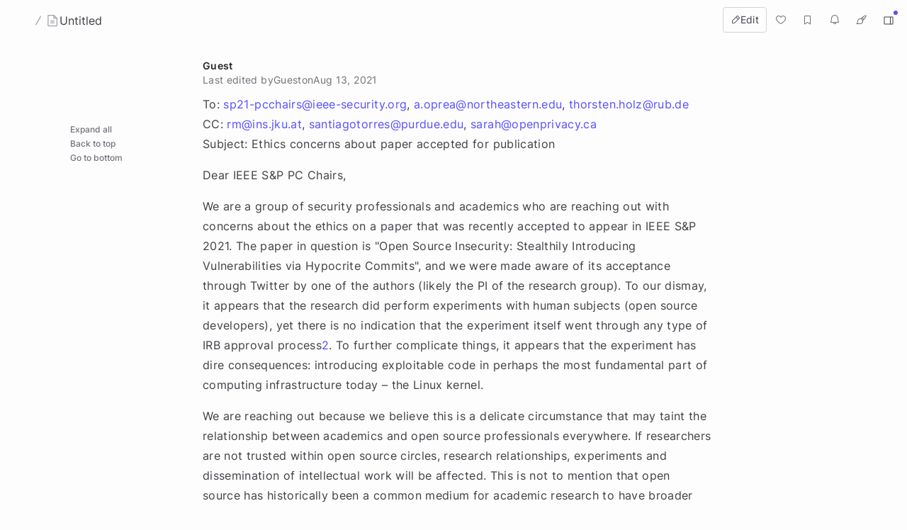

--- FILE ---
content_type: text/html; charset=utf-8
request_url: https://hackmd.io/s/BJGs6Tfiw
body_size: 10402
content:
<!DOCTYPE html>
<html lang="dev" data-themeable="true">

<head>
    <meta charset="utf-8">
    <meta http-equiv="X-UA-Compatible" content="IE=edge">
    <meta name="viewport" content="width=device-width, initial-scale=1.0, user-scalable=no">
    <meta name="apple-mobile-web-app-capable" content="yes">
    <meta name="apple-mobile-web-app-status-bar-style" content="black">
    <meta name="mobile-web-app-capable" content="yes">
    <meta name="csrf-token" content="1ezvIjpd-VOuoHuDJhzVjOVGWYCy7TYlFREg">
    
    
    <meta name="description" content="To: sp21-pcchairs@ieee-security.org, a.oprea@northeastern.edu, thorsten.holz@rub.de CC: rm@ins.jku.a">
    
    <title>HackMD - Collaborative Markdown Knowledge Base</title>
    <link rel="icon" type="image/png" href="https://hackmd.io/favicon.png">
	<link rel="apple-touch-icon" href="https://hackmd.io/apple-touch-icon.png">
	<!--  meta value for server side given sign in boolean -->
    <meta name="signin" content="false">

    
<script nonce="ac69209b-5bc0-4da8-942b-b493e3356a0f">
  window.domain = 'hackmd.io'
  window.urlpath = ''
  window.debug = false || window.localStorage.getItem('HMD_DEBUG_FLAG') === 'true'
  window.version = '1.3.0'
  window.brand = 'HackMD'

  
  window.NOTE_ID = 'MINHDEJoSvejwFPZ6262iQ'
  

  window.GOOGLE_DRIVE_API_KEY = 'AIzaSyAHmcP5gL_64ZafuAYOvJruFAIaYgHQaY4'
  window.GOOGLE_DRIVE_CLIENT_ID = '65857506266-76uhhee8se8dgs1i0q8fhtj1prg0ar27.apps.googleusercontent.com'
  window.DROPBOX_APP_KEY = 'rdoizrlnkuha23r'
  
  window.PLANTUML_SERVER = 'https://ptuml.hackmd.io'

  window.ASSET_URL = 'https://assets.hackmd.io'

  window.USER_CAN_CREATE_TEAM = true
  window.USER_CAN_DELETE_ACCOUNT = true
  window.USER_DELETE_ACCOUNT_VIA_EMAIL = true
  window.PAYMENT_ENABLED = true
  window.PAYMENT_PROMOTION_BANNER_ENABLED = false
  window.GITHUB_SYNC_ENABLED = true
  window.GITLAB_SYNC_ENABLED = false
  window.GITLAB_SYNC_BASE_URL = ''
  window.VCS_SYNC_MODE = 'github'
  window.VCS_PROVIDER_NAME = 'GitHub'
  window.FREE_TEAM_NUM = 20
  window.FREE_TEAM_MEMBER_NUM = 3
  window.FREE_PUBLIC_TEAM_NUM = 10
  window.NEO_OVERVIEW_UI = true
  window.NEO_PROFILE_UI = true

  
      window.FOLDER_ENABLE = true
  

  
  window.EE_SITE_ENABLE = false
  window.EE_SITE_NAME = 'false'
  window.EE_SITE_LINK = 'false'
  window.EESITE_INFO = false
  window.ENTERPRISE_DISCOVERY_ENABLE = false
  window.ENTERPRISE_DISCOVERY_TEAM = true
  window.ENTERPRISE_DISCOVERY_NOTE = true
  window.ENTERPRISE_DISCOVERY_VIEW_PERMISSION = 'guest'
  
  window.ALLOW_ANONYMOUS = true
  window.ALLOW_ANONYMOUS_EDIT = false
  window.ALLOW_DOWNLOAD_PDF = true
  window.PUBLIC_OVERVIEW = false
  window.INTERNAL_PUBLIC_OVERVIEW = false
  window.FULL_TEXT_SEARCH_ENABLE = false
  window.ALGOLIA_SEARCH_ENABLE = true
  window.MARKETING_EMAIL_ENABLE = true
  window.EMAIL_INVITATION_ENABLE = true
  window.OFFLINE_ACCESS = true
  
  
  
    window.WALLET_CONNECT_PROJECT_ID = '91d6fa182b725b5895a17a170a5878c1'
  
  window.API_MANAGEMENT_UI_ENABLE = true
  window.FEEDBACK_UI_ENABLE = true
  window.PUBLISH_ENABLE = true

  

  
  window.SHOW_HOT_NOTES = false
  

  
  window.HOT_NOTES_TIME_TYPE = 'week'
  

  
  window.SHOW_OVERVIEW = false
  

  
  window.MENTIONS = {}
  

  
  window.MENTION_ANCHORS = []
  

  
  window.COMMENT_ANCHORS = [["70adbc84-107f-4787-9e23-a81c884f29f3",2452,93,1606821787837,1606848362819],["8bb19bc5-5753-4c16-a63c-ee6d872d82e8",2452,93,1606833587226,1606848362819],["6c397ab7-2675-4176-9f2d-606c5f4a749b",2452,93,1606833647049,1606848362819],["8f835bbe-6105-48b3-914f-ad6c994fe6a5",2452,93,1606833670700,1606848362819]]
  

  
  window.IS_OWNER = false
  

  
  window.IS_TEAM_ADMIN = false
  

  
  window.IS_TEAM_MEMBER = false
  

  
  window.IS_INVITEE_ADMIN = false
  

  
  window.USER_PROFILE = '%7B%22name%22%3A%22Guest%20Stewart%22%7D'
  

  
  window.VERSION_TIME = '1628846646264'
  

  
  window.canEdit = true
  

  
  window.canWriteComment = true
  

  
  window.canHideComment = false
  

  window.TRASH_NOTE_DELETE_AFTER_FREE = 3
  window.TRASH_NOTE_DELETE_AFTER_PAID = 30

  
    window.ENABLED_PREVIEW_FEATURE = {}
  

  

  
    window.IS_OWNER_UPGRADED = false
  

  
    window.IMGUR_FALLBACK_CDN = 'https://imgur-backup.hackmd.io'
  

  
    window.CLOUD_META_UI = true
  
  
    window.CLOUD_META_API = true
  
  
    window.CLOUD_META_MIGRATION = false
  
  
    window.YAML_METADATA_ENABLED = false
  

  
    window.NOTE_CAPACITY_LIMIT = 50
  

  
    window.DOCUMENT_MAX_LENGTH = 100000
  

  
    window.SOCIAL_NETWORK_FEATURES_ENABLED = true
  

  
    window.PUBLISHMENT_MODERATION_ENABLED = true
  

  
    window.COMMENT_ENABLED = true
  

  
    window.COMMENT_PERMISSION = "everyone"
  

  window.SUGGEST_EDIT_ENABLED = true
  
    window.SUGGEST_EDIT_ENABLED = true
  

  
    window.SUGGEST_EDIT_PERMISSION = "signed_in_users"
  
  
    window.canWriteSuggestEdit = false
  

  window.CITATION_ENABLED = true

  window.NOTE_FROM_COMMENT_ENABLED = true

  
    window.NOTE_FEATURES = {"emoji-reply":"signed_in_users","citation":"disabled"}
  

  
    window.REALTIME_CLIENT_WITH_CREDENTIALS = false
  

  
    window.DEBUG_DISCONNECT_SOCKET_WHEN_OFFLINE = false
  

  

  
    window.PREFERRED_UI_THEME = "dark"
  

  

  
    window.CUSTOM_STYLE_ENABLED = "true"
  

  
    window.USE_NEW_LOGO = true
  

  
    window.ITERABLE_ENABLED = false
  
  
    window.ITERABLE_API_KEY = "c2c36a44c2614fb19aa3b46d660bbce2"
  

  
    window.CUSTOMERIO_ENABLED = true
  
  
    window.CUSTOMERIO_WRITE_KEY = "90283c80a6498bb8d1ee"
  
  
    window.CUSTOMERIO_SITE_ID = "9947d0d46b7ece25dea7"
  

  
    window.TEXT_SELECTION_CHANGED = false
  

  
    window.CAN_VIEW_HISTORY_AT_REVISION = false
  

  
    window.GUIDED_COMMENT_ENABLED = true
  

  
    window.ENCODED_SESSION_ID = "Rf3/htq3+83kWCgz0xu2c9kH8gYJT+w9T8aVudxgr6o="
  

  
    window.FOLDER_TRANSPORTATION = {"version":"v2","strategy":"canary-by-workspace-id","canaryThreshold":"F","rejectUnsupportedSchema":false}
  

  
    window.COMMUNITY_ENABLED = false
  

  
    window.NOTE_INSIGHTS_DEBUG_API_ENABLED = false
  
</script>


    
<!-- Google Tag Manager -->
<script nonce="ac69209b-5bc0-4da8-942b-b493e3356a0f">(function(w,d,s,l,i){w[l]=w[l]||[];w[l].push({'gtm.start':
new Date().getTime(),event:'gtm.js'});var f=d.getElementsByTagName(s)[0],
j=d.createElement(s),dl=l!='dataLayer'?'&l='+l:'';j.async=true;j.src=
'https://www.googletagmanager.com/gtm.js?id='+i+dl;f.parentNode.insertBefore(j,f);
})(window,document,'script','dataLayer','GTM-KLW9Z3');</script>
<!-- End Google Tag Manager -->


    






    <meta property="fb:app_id" content="1436904003272070">



    <meta name="robots" content="noindex, nofollow">



    <meta name="twitter:image:src" content="https://hackmd.io/images/media/HackMD-neo-og.jpg">
    <meta name="twitter:image:alt" content="HackMD - Collaborative Markdown Knowledge Base">


<meta name="twitter:site" content="@hackmdio" />
<meta name="twitter:card" content="summary_large_image" />
<meta name="twitter:title" content="HackMD - Collaborative Markdown Knowledge Base" />


    <meta name="twitter:description" content="To: sp21-pcchairs@ieee-security.org, a.oprea@northeastern.edu, thorsten.holz@rub.de CC: rm@ins.jku.a" />



    <meta property="og:image" content="https://hackmd.io/images/media/HackMD-neo-og.jpg">
    <meta property="og:image:alt" content="HackMD - Collaborative Markdown Knowledge Base">


<meta property="og:site_name" content="HackMD" />
<meta property="og:type" content="website" />
<meta property="og:title" content="HackMD - Collaborative Markdown Knowledge Base" />


    <meta property="og:description" content="To: sp21-pcchairs@ieee-security.org, a.oprea@northeastern.edu, thorsten.holz@rub.de CC: rm@ins.jku.a" />




<!-- article meta -->





<!-- profile meta -->



     <link href="https://assets.hackmd.io/build/font-vendor.ea8218d7d4f468b2c430.css" rel="stylesheet"><link href="https://assets.hackmd.io/build/common-vendor.fd34b1d1ad1390fa8864.css" rel="stylesheet"><link href="https://assets.hackmd.io/build/pretty-vendor.8a8442e30c89d342d615.css" rel="stylesheet"><link href="https://assets.hackmd.io/build/pretty.50c9fa676a1670721c20.css" rel="stylesheet">
    <!-- HTML5 shim and Respond.js for IE8 support of HTML5 elements and media queries -->
<!-- WARNING: Respond.js doesn't work if you view the page via file:// -->
<!--[if lt IE 9]>
	<script src="https://cdnjs.cloudflare.com/ajax/libs/html5shiv/3.7.3/html5shiv.min.js" integrity="sha256-3Jy/GbSLrg0o9y5Z5n1uw0qxZECH7C6OQpVBgNFYa0g=" crossorigin="anonymous"></script>
	<script src="https://cdnjs.cloudflare.com/ajax/libs/respond.js/1.4.2/respond.min.js" integrity="sha256-g6iAfvZp+nDQ2TdTR/VVKJf3bGro4ub5fvWSWVRi2NE=" crossorigin="anonymous"></script>
	<script src="https://cdnjs.cloudflare.com/ajax/libs/es5-shim/4.5.9/es5-shim.min.js" integrity="sha256-8E4Is26QH0bD52WoQpcB+R/tcWQtpzlCojrybUd7Mxo=" crossorigin="anonymous"></script>
<![endif]-->

    


    <script nonce="ac69209b-5bc0-4da8-942b-b493e3356a0f">
  window.__shouldIgnoreTracker = function() {
    const isDebug = window.debug === true
    const isLocal = /^localhost$|^127(\.[0-9]+){0,2}\.[0-9]+$|^\[::1?\]$|^local\.localhost$/.test(location.hostname) || location.protocol === 'file:'
    const isAutomation = Boolean(window._phantom || window.__nightmare || window.navigator.webdriver || window.Cypress)
    return isDebug || isLocal || isAutomation
  }
</script>

<!-- plausible -->
<script defer data-domain="hackmd.io" src="https://tracks.hackmd.io/js/script.js"></script>
<script nonce="ac69209b-5bc0-4da8-942b-b493e3356a0f">
  window.plausible = window.plausible || function() { (window.plausible.q = window.plausible.q || []).push(arguments); }
  const keyboardWhiteList = ['a', 'span', 'button']

  function getTaggedEventAttributes (e) {
    const eventAttrs = { name: null, props: {} }
    if (!e || !e.classList) return eventAttrs
    const psEvent = /plausible-event-(.+)(=|--)(.+)/
    for (const className of [...e.classList]) {
      const [, key, , val] = className.match(psEvent) || []
      if (!key || !val) continue
      const value = val.replace(/\+/g, ' ')
      switch (key.toLowerCase()) {
        case 'name':
          eventAttrs.name = value
          break
        default:
          eventAttrs.props[key] = value
          break
      }
    }
    return eventAttrs
  }

  function shouldIgnore () {
    return window.__shouldIgnoreTracker() || window.localStorage.getItem('plausible_ignore') === 'true'
  }

  function handler (e) {
    if (!window.plausible) return
    if (!e.target || !('className' in e.target)) return
    const ele = e.target

    const eventAttrs = getTaggedEventAttributes(ele)
    if (!eventAttrs.name) return
    if (ele?.href) eventAttrs.props.url = ele.href

    if (shouldIgnore()) {
      if (window.debug) logDebugEventMsg(eventAttrs)
      return
    }
    window.plausible(eventAttrs.name, { props: eventAttrs.props })
  }

  function logDebugEventMsg (eventAttrs) {
    console.warn(
      `Ignoring Event: "${eventAttrs.name}"`,
      eventAttrs,
    )
  }

  function keydownHandler (e) {
    if (e.key !== 'Enter') return
    if (e.target.nodeName.toLowerCase() === 'input') {
      switch (e.target.type.toLowerCase()) {
        case 'submit':
        case 'button':
        case 'reset':
        case 'checkbox':
        case 'radio':
        case 'file':
        case 'image':
        case 'color':
          break
        default:
          return
      }
    } else if (!keyboardWhiteList.includes(e.target.nodeName.toLowerCase())) {
      return
    }
    handler(e)
  }

  document.addEventListener('mousedown', handler)
  document.addEventListener('keydown', keydownHandler)
</script>

    
<script nonce="ac69209b-5bc0-4da8-942b-b493e3356a0f">
  window.publishProps = JSON.parse(`{"isOwnerAnonymous":true,"isOwnedByTeam":false,"ownerInfo":{"name":"","path":"","avatarUrl":"","description":""},"isPublished":false,"createTime":1606765978130,"updateTime":1628846646264,"vcsSyncMode":"github","vcsProviderName":"GitHub","canEdit":true,"hardBreaks":true,"onlyOwnerCanEdit":false,"isCommentEnabled":true,"likedCount":0,"isNotificationEnabled":true,"notificationType":"never","hasEmail":false,"canWriteComment":true,"viewCount":4413,"markdown":"To%3A%20sp21-pcchairs%40ieee-security.org%2C%20a.oprea%40northeastern.edu%2C%20thorsten.holz%40rub.de%0ACC%3A%20rm%40ins.jku.at%2C%20santiagotorres%40purdue.edu%2C%20sarah%40openprivacy.ca%0ASubject%3A%20Ethics%20concerns%20about%20paper%20accepted%20for%20publication%0A%0ADear%20IEEE%20S%26P%20PC%20Chairs%2C%0A%0AWe%20are%20a%20group%20of%20security%20professionals%20and%20academics%20who%20are%20reaching%20out%20with%20concerns%20about%20the%20ethics%20on%20a%20paper%20that%20was%20recently%20accepted%20to%20appear%20in%20IEEE%20S%26P%202021.%20The%20paper%20in%20question%20is%20%22Open%20Source%20Insecurity%3A%20%20Stealthily%20Introducing%20Vulnerabilities%20via%20Hypocrite%20Commits%22%2C%20and%20we%20were%20made%20aware%20of%20its%20acceptance%20through%20Twitter%20by%20one%20of%20the%20authors%20(likely%20the%20PI%20of%20the%20research%20group).%20To%20our%20dismay%2C%20it%20appears%20that%20the%20research%20did%20perform%20experiments%20with%20human%20subjects%20(open%20source%20developers)%2C%20yet%20there%20is%20no%20indication%20that%20the%20experiment%20itself%20went%20through%20any%20type%20of%20IRB%20approval%20process%5B2%5D.%20To%20further%20complicate%20things%2C%20it%20appears%20that%20the%20experiment%20has%20dire%20consequences%3A%20introducing%20exploitable%20code%20in%20perhaps%20the%20most%20fundamental%20part%20of%20computing%20infrastructure%20today%20--%20the%20Linux%20kernel.%0A%0AWe%20are%20reaching%20out%20because%20we%20believe%20this%20is%20a%20delicate%20circumstance%20that%20may%20taint%20the%20relationship%20between%20academics%20and%20open%20source%20professionals%20everywhere.%20If%20researchers%20are%20not%20trusted%20within%20open%20source%20circles%2C%20research%20relationships%2C%20experiments%20and%20dissemination%20of%20intellectual%20work%20will%20be%20affected.%20This%20is%20not%20to%20mention%20that%20open%20source%20has%20historically%20been%20a%20common%20medium%20for%20academic%20research%20to%20have%20broader%20impact.%0A%0AAt%20this%20point%2C%20it%20is%20hard%20to%20evaluate%20the%20impact%20of%20this%20work%20in%20the%20security%20of%20the%20Linux%20kernel.%20We%20have%20reached%20the%20authors%20through%20different%20media%20(Twitter%2C%20Direct%20Messages%20and%20Email)%2C%20they%20claim%20that%20no%20user%20was%20affected.%20However%2C%20our%20interaction%20with%20members%20of%20the%20Core%20Team%20of%20the%20Linux%20Kernel%20suggests%20they%20were%20never%20aware%20of%20this%20work%2C%20and%20find%20it%20difficult%20to%20assess%20the%20impact%20of%20the%20patches%20submitted%20---%20this%20is%20particularly%20aggravating%20considering%20these%20individuals%20are%20already%20overburdened%5B1%5D.%20In%20fact%2C%20identifying%20the%20vulnerable%20commits%20may%20not%20be%20enough%2C%20as%20pipelines%20like%20%22Automated%20Backports%22%20may%20apply%20vulnerable%20commits%20to%20other%20release%20channels%20but%20may%20*not*%20include%20the%20commits%20fixing%20these%5B3%5D%5B4%5D.%20This%20is%20made%20increasingly%20hard%20by%20the%20fact%20that%20none%20of%20the%20commits%20indicate%20publicly%20if%20they%20are%20malicious%20or%20not.%0A%0AWe%20hope%20that%20the%20Program%20Committee%20of%20IEEE%20S%26P%20reconsiders%20their%20decision%20to%20accept%20this%20paper%20at%20once.%0A%0ASigned%2C%0AMorten%20Linderud%2C%20Security%20Engineer%20and%20Arch%20Linux%20security%20team.%0ASantiago%20Torres-Arias%2C%20Assistant%20Professor%20of%20Electrical%20and%20Computer%20Engineering%2C%20Purdue%20University.%0ASarah%20Jamie%20Lewis%2C%20Executive%20Director%2C%20Open%20Privacy%20Research%20Society%0ARen%C3%A9%20Mayrhofer%2C%20Head%20of%20Institute%20of%20Networks%20and%20Security%2C%20Johannes%20Kepler%20University%20%0A%0A%0A%0A%5B1%5D%3A%20Greg%20Kroah-Hartman%20has%20repeatedly%20mentioned%20the%20problem%20of%20keeping%20up%20with%20patch%20review.%0Ahttps%3A%2F%2Fwww.theregister.com%2F2020%2F10%2F26%2Flinux_kernel_intel%2F%0A%0A%5B2%5D%3A%20Question%3A%20%22Did%20this%20go%20through%20an%20ethics%20review%20board%3F%22%0AAnswer%3A%20%22The%20paper%20will%20be%20available%20soon.%20No%2C%20we%20did%20not.%0A%20%20%20%20%20%20%20%20%20This%20is%20a%20regular%20bug-patching%20process%2C%20as%20researchers%0A%20%20%20%20%20%20%20%20%20in%20this%20area%20have%20been%20doing.%20The%20only%20difference%20is%20we%0A%20%20%20%20%20%20%20%20%20split%20the%20patching%20of%20a%20bug%20into%20two%20steps.%20Details%20are%0A%20%20%20%20%20%20%20%20%20in%20the%20paper.%20I%20can%20share%20a%20copy%20with%20you%20in%20email.%22%0Ahttps%3A%2F%2Fweb.archive.org%2Fweb%2F20201122173246%2Fhttps%3A%2F%2Ftwitter.com%2Fkengiter%2Fstatus%2F1330561671144878080%0A%0A%5B3%5D%3A%20Automated%20backports%3A%20https%3A%2F%2Fbackports.wiki.kernel.org%2Findex.php%2FMain_Page%0A%0A%5B4%5D%3A%20https%3A%2F%2Fgrsecurity.net%2Fteardown_of_a_failed_linux_lts_spectre_fix%0A%0A%0A---%0A%0A%5Bpade%20send%20ref%20HackMD%5D%0A%5Bhttps%3A%2F%2Fhackmd.io%5D(https%3A%2F%2F)%0A%60%60%60%0A%60%60%60%0A%0A%60%60%60%0A%60%60%60","viewMode":"publish","unreadState":["comment"],"isOwner":false,"isSignIn":false,"isLiked":false,"isBookmarked":false,"publishType":"view","commentCount":4,"isNotesRecommendationsEnabled":true,"recommendedNotes":[]}`);
  window.owner = "";
  (function () {
    const decodeStringProps = (props) => {
      for (const key in props) {
        if (typeof props[key] === 'string') {
          props[key] = decodeURIComponent(props[key])
        } else if (typeof props[key] === 'object') {
          decodeStringProps(props[key])
        }
      }
    }
    decodeStringProps(window.publishProps)
  })()
</script>


    <script src="https://tally.so/widgets/embed.js"></script>

    
</head>

<body style="display:none;">
    <div id="toasts-container" class="toasts-container z-[2000]"></div>
    <div id="publish-page">To: sp21-pcchairs@ieee-security.org, a.oprea@northeastern.edu, thorsten.holz@rub.de
CC: rm@ins.jku.at, santiagotorres@purdue.edu, sarah@openprivacy.ca
Subject: Ethics concerns about paper accepted for publication

Dear IEEE S&amp;P PC Chairs,

We are a group of security professionals and academics who are reaching out with concerns about the ethics on a paper that was recently accepted to appear in IEEE S&amp;P 2021. The paper in question is &#34;Open Source Insecurity:  Stealthily Introducing Vulnerabilities via Hypocrite Commits&#34;, and we were made aware of its acceptance through Twitter by one of the authors (likely the PI of the research group). To our dismay, it appears that the research did perform experiments with human subjects (open source developers), yet there is no indication that the experiment itself went through any type of IRB approval process[2]. To further complicate things, it appears that the experiment has dire consequences: introducing exploitable code in perhaps the most fundamental part of computing infrastructure today -- the Linux kernel.

We are reaching out because we believe this is a delicate circumstance that may taint the relationship between academics and open source professionals everywhere. If researchers are not trusted within open source circles, research relationships, experiments and dissemination of intellectual work will be affected. This is not to mention that open source has historically been a common medium for academic research to have broader impact.

At this point, it is hard to evaluate the impact of this work in the security of the Linux kernel. We have reached the authors through different media (Twitter, Direct Messages and Email), they claim that no user was affected. However, our interaction with members of the Core Team of the Linux Kernel suggests they were never aware of this work, and find it difficult to assess the impact of the patches submitted --- this is particularly aggravating considering these individuals are already overburdened[1]. In fact, identifying the vulnerable commits may not be enough, as pipelines like &#34;Automated Backports&#34; may apply vulnerable commits to other release channels but may *not* include the commits fixing these[3][4]. This is made increasingly hard by the fact that none of the commits indicate publicly if they are malicious or not.

We hope that the Program Committee of IEEE S&amp;P reconsiders their decision to accept this paper at once.

Signed,
Morten Linderud, Security Engineer and Arch Linux security team.
Santiago Torres-Arias, Assistant Professor of Electrical and Computer Engineering, Purdue University.
Sarah Jamie Lewis, Executive Director, Open Privacy Research Society
René Mayrhofer, Head of Institute of Networks and Security, Johannes Kepler University 



[1]: Greg Kroah-Hartman has repeatedly mentioned the problem of keeping up with patch review.
https://www.theregister.com/2020/10/26/linux_kernel_intel/

[2]: Question: &#34;Did this go through an ethics review board?&#34;
Answer: &#34;The paper will be available soon. No, we did not.
         This is a regular bug-patching process, as researchers
         in this area have been doing. The only difference is we
         split the patching of a bug into two steps. Details are
         in the paper. I can share a copy with you in email.&#34;
https://web.archive.org/web/20201122173246/https://twitter.com/kengiter/status/1330561671144878080

[3]: Automated backports: https://backports.wiki.kernel.org/index.php/Main_Page

[4]: https://grsecurity.net/teardown_of_a_failed_linux_lts_spectre_fix


---

[pade send ref HackMD]
[https://hackmd.io](https://)
```
```

```
```</div>
    <!-- signin modal -->

<div class="modal fade signin-modal" tabindex="-1" role="dialog" aria-labelledby="mySmallModalLabel" aria-hidden="true">
    <div class="modal-dialog">
        <div class="modal-content">
            <button type="button" class="close" data-dismiss="modal" aria-label="Close" style="margin-top: 10px; right: 20px; position: absolute;"><span aria-hidden="true">&times;</span></button>
            






    









<h3>Sign in</h3>

<form data-toggle="validator" role="form" class="form-horizontal" method="post" enctype="application/x-www-form-urlencoded" id="signin-form">
    <div class="hmd-dn"><input type="hidden" name="_csrf" value="1ezvIjpd-VOuoHuDJhzVjOVGWYCy7TYlFREg"></div>
    <div class="hmd-dn"><input type="hidden" name="create_team" value="false"></div>
    <div class="hmd-dn"><input type="hidden" name="create_paid_team" value="false"></div>
    
    <div class="form-group  ">
        <label for="email" class="control-label">Email</label>
        <label for="inputEmail" class="control-label pull-right errors">
            
        </label>
        <span class="help-block control-label with-errors pull-right" style="margin-top: 14px"></span>
        <div class="input-block">
            
                <input type="email" class="form-control" name="email" placeholder="Your email" required autocomplete="email">
            
            <span class="error-sign"></span>
        </div>
    </div>
    <div class="form-group ">
        <label for="password" class="control-label">Password</label>
        <label for="inputPassword" class="control-label pull-right errors">
            
        </label>
        <span class="help-block control-label with-errors pull-right" style="margin-top: 14px"></span>
        <div class="input-block">
            <input type="password" class="form-control" name="password" placeholder="Your password" required autocomplete="current-password" maxlength="128">
            <span class="error-sign"></span>
            
                <span class="control-label pull-right !text-normal !leading-normal !font-normal !mt-1.5"><a href="https://hackmd.io/settings/forgotPassword" style="text-decoration: underline;">Forgot password</a></span>
            
        </div>
    </div>

    <div style="text-align: center; padding-top: 15px; margin-bottom: 0px;">
        <div
            hidden
            id="hmd-captcha"
            data-provider=""
            data-captcha-data=""
            class="flex justify-center"
        ></div>

        
            <input type="submit" class="neo-btn neo-btn-primary !justify-center !py-3.5 !mx-auto w-[180px] text-[18px]" formaction="https://hackmd.io/login" value="Sign in">
        

        
    </div>
</form>














    
        <p class="separator">or</p>
    

    
        <p>By clicking below, you agree to our <a href="https://hackmd.io/s/terms" target="_blank">terms of service</a>.</p>
    

    












<script id="gsi-client" src="https://accounts.google.com/gsi/client" async defer nonce="ac69209b-5bc0-4da8-942b-b493e3356a0f"></script>
<script nonce="ac69209b-5bc0-4da8-942b-b493e3356a0f">
    function handleCredentialResponse(response) {
        const form = document.getElementById('sign-in-with-google-form')
        form.children.credential.value = response.credential
        form.children.method.value = location.href.toLowerCase() === 'https://hackmd.io/settings#general' ? 'merge' : 'login'
        form.submit()
    }
    var GSI_READY = new Promise(function (resolve) {
        function initialize () {
            google.accounts.id.initialize({
                client_id: '911617723593-drikdibvvn63slfd6kbqigo8ql1no55s.apps.googleusercontent.com',
                callback: handleCredentialResponse
            })
            const loginPath = '/login'
            const joinPath = '/join'
            const renderButton = function () {
                google.accounts.id.renderButton(
                    document.getElementById('sign-in-with-google-button'),
                    { type: 'standard', width: 250 }
                )
            }
            if (location.pathname.toLowerCase() === loginPath || location.pathname.toLowerCase() === joinPath) {
                renderButton()
            } else {
                $('.signin-modal').one('shown.bs.modal', function () {
                    renderButton()
                })
            }
            resolve()
        }

        window.addEventListener('load', function () { initialize() })
    })
</script>
<form class="hidden" id="sign-in-with-google-form" action="/auth/google" method="post">
    <input type="hidden" name="credential">
    <input type="hidden" name="method">
    <input type="hidden" name="_csrf" value="1ezvIjpd-VOuoHuDJhzVjOVGWYCy7TYlFREg">
</form>


<div class="oauth-sign-container">
    
    <div id="sign-in-with-google-button"></div>
    
    
    <a href="https://hackmd.io/auth/facebook" class="btn btn-lg btn-block btn-social btn-facebook">
        <i class="fa fa-facebook"></i> Sign in via Facebook
    </a>
    
    
    <a href="https://hackmd.io/auth/twitter" class="btn btn-lg btn-block btn-social btn-twitter">
        <i class="fa fa-twitter"></i> Sign in via Twitter
    </a>
    
    
    <a href="https://hackmd.io/auth/github" class="btn btn-lg btn-block btn-social btn-github">
        <i class="fa fa-github"></i> Sign in via GitHub
    </a>
    
    
    <a href="https://hackmd.io/auth/dropbox" class="btn btn-lg btn-block btn-social btn-dropbox">
        <i class="fa fa-dropbox"></i> Sign in via Dropbox
    </a>
    
    
    
      <a href="#" class="btn btn-block btn-social btn-web3 bg-gray-800 hocus:bg-[#2b2b2b] text-white hocus:text-white">
          <img src="https://hackmd.io/images/wallet.svg" style="max-height: 20px; margin-top: 8px; margin-left: 6px; border: none;">
          <span class="sign-in-wallet-text">
              Sign in with Wallet
          </span>

          <div class="inline-flex items-center justify-between w-full hidden web3-wallet-info">
              <span>
                   Wallet
                   (
                    <span class="web3-wallet-address"></span>
                   )
              </span>

              <i class="fa fa-arrow-right" aria-hidden="true"></i>
          </div>
      </a>

      <small class="web3-wallet-info hidden text-left hocus:text-white underline hocus:underline block pt-2 ui-disconnect-connected-wallets text-gray-600 cursor-pointer">
          Connect another wallet
      </small>
    
</div>




    <div >
        <p>New to HackMD? <a href="https://hackmd.io/join" class="plausible-event-name=LoginModalSignUp">Sign up</a></p>
    </div>




        </div>
    </div>
</div>

    
    <script src="https://www.googletagmanager.com/gtag/js?id=G-NGVZMM6DR6"></script>
    <script nonce="ac69209b-5bc0-4da8-942b-b493e3356a0f">
        window.dataLayer = window.dataLayer || [];
        function gtag(){dataLayer.push(arguments);}
        gtag('js', new Date());
        let userid = (document.cookie.match('(^|; )userid=([^;]*)')||0)[2];
        gtag('config', 'G-NGVZMM6DR6', {'user_id': userid});
        
    </script>


    
<script src="https://browser.sentry-cdn.com/5.15.5/bundle.min.js" crossorigin="anonymous"></script>
<script nonce="ac69209b-5bc0-4da8-942b-b493e3356a0f">
  Sentry.init({ dsn: 'https://73410f1915d84abc8b2dd1f1aabd1c82@sentry.hackmd.dev/4', environment: 'production', integrations: function (intrus) { return intrus.filter(function (itr) { return itr.name !== 'TryCatch' }) } });
  const sentryUserId = document.cookie
    .split('; ')
    .map(cookie => cookie.split('='))
    .reduce((acc, [k, v]) => k === 'userid' ? v : acc, '');
  Sentry.setUser(sentryUserId ? { id: sentryUserId } : null);
</script>


    
<!-- Google Tag Manager (noscript) -->
<noscript><iframe src="https://www.googletagmanager.com/ns.html?id=GTM-KLW9Z3"
height="0" width="0" style="display:none;visibility:hidden"></iframe></noscript>
<!-- End Google Tag Manager (noscript) -->



    <script src="https://hackmd.io/api/i18n.js"></script>
     <script src="https://assets.hackmd.io/build/font-vendor.da2ff914b6696699c15e.js" defer="defer"></script><script src="https://assets.hackmd.io/build/common-vendor.d6e5c1bdd49586874403.js" defer="defer"></script><script src="https://assets.hackmd.io/build/pretty-vendor.0f9283186e37f165578f.js" defer="defer"></script><script src="https://assets.hackmd.io/build/pretty-common.080f16fad399ce514069.js" defer="defer"></script><script src="https://assets.hackmd.io/build/pretty.86bbcea338ac4a042e37.js" defer="defer"></script>

    

</body>
</html>
